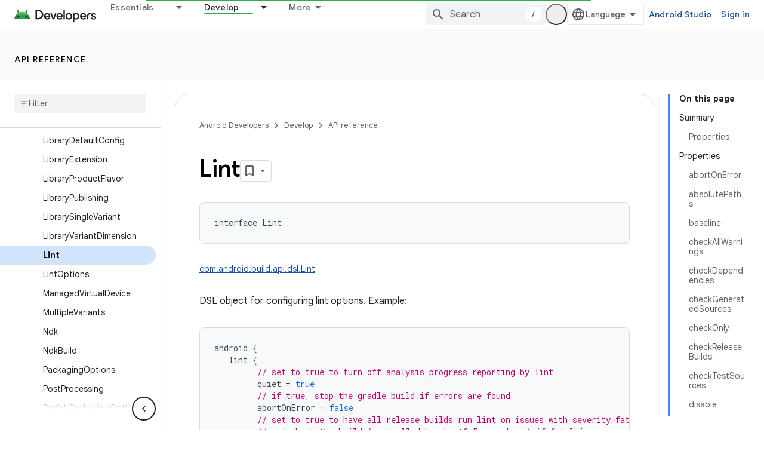

--- FILE ---
content_type: text/html; charset=UTF-8
request_url: https://feedback-pa.clients6.google.com/static/proxy.html?usegapi=1&jsh=m%3B%2F_%2Fscs%2Fabc-static%2F_%2Fjs%2Fk%3Dgapi.lb.en.2kN9-TZiXrM.O%2Fd%3D1%2Frs%3DAHpOoo_B4hu0FeWRuWHfxnZ3V0WubwN7Qw%2Fm%3D__features__
body_size: 78
content:
<!DOCTYPE html>
<html>
<head>
<title></title>
<meta http-equiv="X-UA-Compatible" content="IE=edge" />
<script type="text/javascript" nonce="aLfWUvVe6dmwEbWcBM_1Sg">
  window['startup'] = function() {
    googleapis.server.init();
  };
</script>
<script type="text/javascript"
  src="https://apis.google.com/js/googleapis.proxy.js?onload=startup" async
  defer nonce="aLfWUvVe6dmwEbWcBM_1Sg"></script>
</head>
<body>
</body>
</html>


--- FILE ---
content_type: text/javascript
request_url: https://www.gstatic.com/devrel-devsite/prod/v5f5028bd8220352863507a1bacc6e2ea79a725fdb2dd736f205c6da16a3d00d1/android/js/devsite_devsite_content_module.js
body_size: -867
content:
(function(_ds){var window=this;var r1=function(a){let b,c;return!((b=a.classList)==null?0:b.contains("material-icons"))||((c=a.classList)==null?void 0:c.contains("material-symbols-outlined"))};var s1=class extends _ds.t{constructor(a){super(a)}o(){return _ds.A(this,1)}getId(){return _ds.A(this,2)}getType(){return _ds.A(this,3)}};var wra=class extends _ds.t{constructor(a){super(a)}o(){return _ds.A(this,1)}};var xra=class extends _ds.t{constructor(a){super(a)}o(){return _ds.hk(this,wra,1,_ds.fk())}};var yra=class extends _ds.t{constructor(a){super(a)}o(){return _ds.A(this,1)}};var zra=_ds.Lf(class extends _ds.t{constructor(a){super(a)}qa(){return _ds.hk(this,s1,1,_ds.fk())}oa(){return _ds.hk(this,s1,2,_ds.fk())}ea(){return _ds.y(this,_ds.jka,3)}o(){return _ds.y(this,xra,4)}ma(){return _ds.y(this,yra,5)}});var Ara=function(a,b){for(const c of b){if(!a.o.has(c.target))break;const d=c.target,e=d.dataset.revealClass||"devsite-reveal";c.isIntersecting?d.classList.contains(e)||(b=a.o.get(d)||0,c.intersectionRatio>=b&&(d.dataset.reveal==="once"&&(a.ra.unobserve(c.target),a.o.delete(c.target)),requestAnimationFrame(()=>{d.classList.add(e)}))):d.classList.contains(e)&&d.classList.remove(e)}},Nra=async function(a,b){const c=await _ds.v(),d=_ds.C();var e=c.getInsecureHost();b=b.getBrowserEvent();var f=b.origin===
d.origin;if(e){if(b.origin!==e&&!f)return}else if(!f)return;let g;try{g=(0,_ds.or)(b.data)}catch(h){return}e=_ds.rk(g,1);if(e===4)await Bra(a,b);else if(f=g.getName())if(f=document.body.querySelector(`devsite-iframe iframe[name="${f}"]`)){switch(e){case 5:await Cra(b,g,f);break;case 8:await Dra(b,g,d);break;case 1:await Era(b,g,d);break;case 6:case 7:await Fra(e,d,g);break;case 9:await Gra(a,g);break;case 10:await Hra(g,d);break;case 13:await Ira(g)}if(await c.hasMendelFlagAccess("MiscFeatureFlags",
"enable_framebox_badge_methods"))switch(e){case 14:await Jra(b,g);break;case 15:await Kra(b,g);break;case 16:await Lra(b,g);break;case 17:await Mra(b,g)}}},t1=function(a){Array.from(a.querySelectorAll("table.lazy-load")).forEach(b=>{b.classList.remove("hidden")})},Ora=async function(a,b){if(b.detail){var c=b.detail.bottomPanelHeight,d=b.detail.contentHeight,e=b.detail.contentMargin,f=b.detail.offset,g=b.detail.panelCoversContent,h=b.detail.x;b=b.detail.y;var k=new _ds.jr;c=_ds.Bk(k,8,c);d=_ds.Bk(c,
6,d);e=_ds.Bk(d,7,e);f=_ds.Bk(e,5,f);g=_ds.zk(f,9,g);h=_ds.Bk(g,1,h);h=_ds.Bk(h,2,b);h=_ds.Bk(h,3,_ds.ii(window).height);h=_ds.Bk(h,4,_ds.ii(window).width);b=_ds.lr(13);h=_ds.ik(b,13,h);for(const l of a.ua)l&&l.contentWindow&&u1(l.contentWindow,h)}},v1=function(a){Pra(a);Qra(a);a.ea=a.querySelector(".devsite-article-body");a.ea&&(Rra(a),a.ua=[]);a.oa.disconnect();a.j.clear();Sra(a);if(!document.body.hasAttribute("appearance")){var b=[...a.querySelectorAll("picture > source.devsite-dark-theme")];for(var c of b){b=
c.closest("picture");var d=void 0;const f=(d=b)==null?void 0:d.querySelectorAll("source:not(.devsite-dark-theme)");let g;const h=(g=b)==null?void 0:g.querySelector("img");let k;((k=f)==null?0:k.length)?c.remove():b&&h&&b.replaceWith(h)}}c=Array.from(a.querySelectorAll(".devsite-nav-title, .devsite-page-title, td > code, th > code"));document.body.getAttribute("layout")==="docs"&&a.ea&&(d=Array.from(a.ea.querySelectorAll("h1, h2, h3, h4, h5, h6")),c.push(...d));a.j.clear();a.j=new Set(c);if(_ds.C().hash){c=
new _ds.IU;for(var e of a.j)_ds.HU(c,e,r1)}else Tra(a,a.j);e=document.body.querySelector(".devsite-content-data-template");try{let f;a.qa=zra((e==null?void 0:(f=e.content)==null?void 0:f.textContent)||"");a.m.resolve(a.qa)}catch(f){a.qa=null,a.m.reject(f)}a.dispatchEvent(new CustomEvent("devsite-content-updated",{bubbles:!0}))},Pra=async function(a){a.ra.disconnect();a.o.clear();try{if(!await (await _ds.v()).hasMendelFlagAccess("DevsiteContentUIReveal","enable_content_reveal"))return}catch(c){return}const b=
a.querySelectorAll("[data-reveal]");for(const c of b)a.o.set(c,Number(c.dataset.revealThreshold)||0),a.ra.observe(c)},Sra=function(a){Array.from(a.querySelectorAll("*:not(.devsite-table-wrapper) > table")).forEach(b=>{const c=document.createElement("div");c.classList.add("devsite-table-wrapper");b.classList.contains("full-width")&&(c.classList.add("devsite-full-width-table"),b.classList.remove("full-width"));_ds.Fn(c,b);c.appendChild(b)})},Qra=function(a){Array.from(a.querySelectorAll("table.lazy-load")).forEach(b=>
{b.classList.add("hidden")})},Bra=async function(a,b){if(b.source){var c=Ura(b.source);if(c){const e="goog_"+_ds.on++;c.setAttribute("name",e);var d=_ds.lr(3);d=_ds.B(d,2,e);u1(b.source,d);(b=document.body.getAttribute("appearance"))&&w1(c,b);a.ua.push(c)}}},Cra=async function(a,b,c){await _ds.Ih();var d=_ds.zn(document).y,e=_ds.ok(b,4);const f=_ds.ok(b,3);c=c.parentElement||null;e&&(c==null||c.setAttribute("width",`${e}px`));f&&(c==null||c.setAttribute("height",`${f}px`));window.scrollTo({left:_ds.zn(document).x,
top:d});_ds.Jh();d=new _ds.jr;d=_ds.Bk(d,1,window.scrollX);d=_ds.Bk(d,2,window.scrollY);d=_ds.Bk(d,3,_ds.ii(window).height);d=_ds.Bk(d,4,_ds.ii(window).width);e=_ds.lr(5);d=_ds.ik(e,13,d);b=_ds.mr(d,_ds.A(b,8));u1(a.source,b)},Dra=async function(a,b,c){a.source&&(b=_ds.mr(_ds.lr(8),_ds.A(b,8)),c=_ds.B(b,6,c.toString()),u1(a.source,c))},Era=async function(a,b,c){a.source&&(b=_ds.mr(_ds.lr(2),_ds.A(b,8)),c=_ds.B(b,7,`${c.search}${c.hash}`),u1(a.source,c))},Fra=async function(a,b,c){const d=c.getTitle();
c=new URL(c.getUrl(),b.origin);b.search=c.search;b.hash=c.hash;b=b.href.replace(b.origin,"");a===6?_ds.yo(b,!1,!0,void 0,void 0,d):_ds.yo(b,!0,!0,void 0,void 0,d)},Gra=async function(a,b){const c=_ds.A(b,9);let d;try{d=JSON.parse(_ds.A(b,10))}catch(e){console.warn("Event data from Framebox is not valid JSON.",a);return}c==="analyticsEvent"?a.dispatchEvent(new CustomEvent("devsite-analytics-observation",{detail:d,bubbles:!0})):c==="cloudtrackEvent"?a.dispatchEvent(new CustomEvent("devsite-analytics-observation-cloudtrack",
{detail:d,bubbles:!0})):c==="devsite-apix"&&a.dispatchEvent(new CustomEvent("devsite-apix-observation",{detail:d,bubbles:!0}))},Hra=async function(a,b){a=a.getUrl();const c=await _ds.v();if(a){const d=new URL(a,b.origin);a.startsWith("#")||b.origin===d.origin&&b.pathname===d.pathname&&b.search===d.search?await c.scrollToAnchor(d.hash,!0):await c.fetchPage(d.href)}},Ira=async function(a){var b;const c=((b=_ds.nr(a))==null?void 0:_ds.ok(b,1))||0;let d;b=((d=_ds.nr(a))==null?void 0:_ds.ok(d,2))||0;let e;
window.scrollTo({left:c,top:b,behavior:((e=_ds.nr(a))==null?0:_ds.nk(e,10))?"smooth":"auto"})},Jra=async function(a,b){const c=_ds.mr(_ds.lr(14),_ds.A(b,8));var d;b=(d=_ds.y(b,_ds.ir,14))==null?void 0:_ds.A(d,1);var e=await _ds.OU.Fa();d=_ds.hr(_ds.gr(new _ds.ir,b),0);if(b){const g=await Vra(b);var f=_ds.B(d,3,g==null?void 0:g.imageUrl);f=_ds.B(f,4,g==null?void 0:g.title);_ds.B(f,5,g==null?void 0:g.description);if(e){e=new _ds.VK;try{const h=await e.bc({url:b});(h==null?0:h.id)?_ds.hr(d,2):_ds.hr(d,
1)}catch(h){}}}_ds.ik(c,14,d);u1(a.source,c)},Kra=async function(a,b){const c=_ds.mr(_ds.lr(15),_ds.A(b,8));var d;b=(d=_ds.y(b,_ds.ir,14))==null?void 0:_ds.A(d,1);d=await _ds.OU.Fa();const e=_ds.hr(_ds.gr(new _ds.ir,b),0);if(d&&b){const f=new _ds.VK;try{const g=await f.kc({url:b,profileId:d.Ga()||""},!0);(g==null?0:g.id)?_ds.hr(e,2):_ds.hr(e,1)}catch(g){_ds.hr(e,1)}}_ds.ik(c,14,e);u1(a.source,c)},Lra=async function(a,b){b=_ds.mr(_ds.lr(16),_ds.A(b,8));const c=await _ds.OU.Fa();_ds.zk(b,15,!!c);u1(a.source,
b)},Mra=async function(a,b){b=_ds.mr(_ds.lr(17),_ds.A(b,8));const c=await _ds.OU.Fa();let d=!1,e=!1;if(c){let f,g;d=!!((f=_ds.KI(c))==null?0:(g=f.filter(h=>_ds.rk(h,1)===1))==null?0:g.find(h=>_ds.rk(h,2)!==0));try{e=!!(await (new _ds.VK).Pd({profileId:c.Ga()})||[]).find(h=>h.path==="developers.google.com/profile/badges/community/innovators/cloud/innovators_plus")}catch(h){}}_ds.zk(b,16,e&&d);u1(a.source,b)},u1=function(a,b){a&&a.postMessage(_ds.el(b),"*")},Ura=function(a){let b;[...document.body.querySelectorAll("devsite-iframe iframe")].forEach(c=>
{a:{try{var d=c.contentWindow||(c.contentDocument?_ds.xg(c.contentDocument):null);break a}catch(e){}d=null}d===a&&(b=c)});return b},w1=function(a,b){var c=_ds.lr(12);b=_ds.B(c,12,b);a&&a.contentWindow&&u1(a.contentWindow,b)},Vra=async function(a){const b=new _ds.jL;let c=null;try{let d;c=((d=await b.getStatus({paths:[a]}))==null?void 0:d[0].badge)||null}catch(d){}return c},Rra=function(a){if(document.body.getAttribute("layout")==="full"){let b;(a=(b=a.ea)==null?void 0:b.querySelectorAll('h1[tabindex="0"],h2[tabindex="0"],h3[tabindex="0"],h4[tabindex="0"],h5[tabindex="0"],h6[tabindex="0"]'))&&
Array.from(a).forEach(c=>{c.removeAttribute("tabindex")})}},Tra=function(a,b){a.oa&&b.forEach(c=>{a.oa.observe(c)})},x1=class extends _ds.Vm{constructor(){super(...arguments);this.eventHandler=new _ds.u;this.xa=new _ds.u;this.j=new Set;this.qa=this.ea=null;this.m=new _ds.Hh;this.ua=[];this.oa=new IntersectionObserver(a=>{for(const b of a)if(b.isIntersecting){a=b.target;_ds.HU(new _ds.IU,a,r1);this.j.delete(a);let c;(c=this.oa)==null||c.unobserve(a)}},{rootMargin:"100%"});this.o=new Map;this.ra=new IntersectionObserver(a=>
{Ara(this,a)},{threshold:Array.from({length:21},(a,b)=>b*.05)})}connectedCallback(){this.eventHandler.listen(window,"message",a=>{Nra(this,a)});this.eventHandler.listen(document.body,"devsite-appearance-updated",a=>{if(a=a.getBrowserEvent().detail.preference)for(const b of this.ua)w1(b,a)});this.eventHandler.listen(document.body,"devsite-page-loaded",()=>{t1(this)});this.eventHandler.listen(document.body,"devsite-sticky-scroll",a=>{Ora(this,a.getBrowserEvent())});this.eventHandler.listen(document.body,
"devsite-before-page-change",()=>{this.qa=null;this.m.resolve(null);this.m=new _ds.Hh});v1(this)}disconnectedCallback(){this.oa.disconnect();this.j.clear();this.ra.disconnect();this.o.clear();_ds.D(this.eventHandler);_ds.D(this.xa)}ec(a){a&&([".devsite-article",".devsite-content-data","devsite-content-footer","devsite-notification"].forEach(b=>{_ds.Um(this,this.querySelector(b),a.querySelector(b))}),v1(this),t1(this))}};x1.prototype.updateContent=x1.prototype.ec;
x1.prototype.disconnectedCallback=x1.prototype.disconnectedCallback;x1.prototype.connectedCallback=x1.prototype.connectedCallback;try{customElements.define("devsite-content",x1)}catch(a){console.warn("devsite.app.customElement.DevsiteContent",a)};})(_ds_www);
